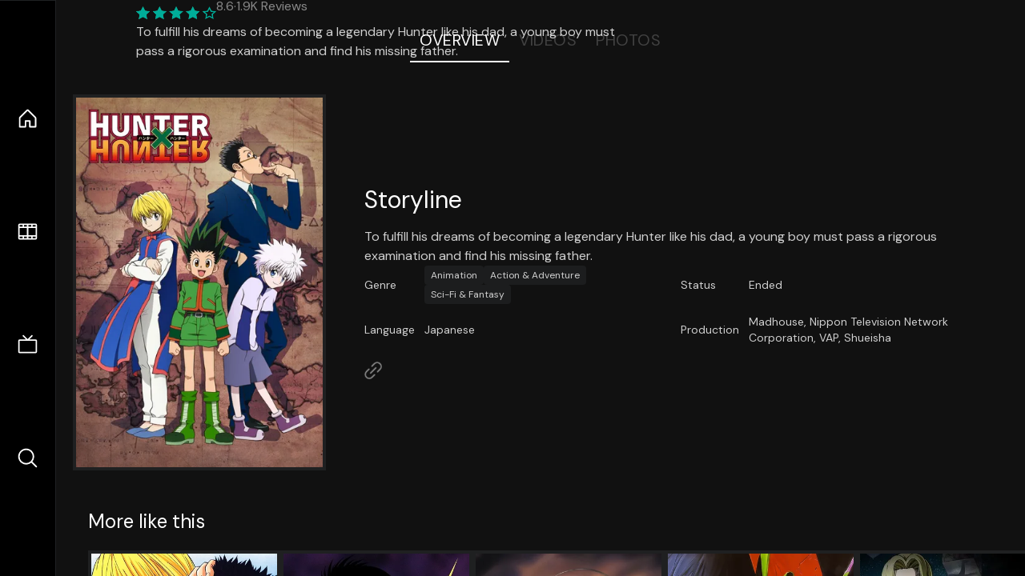

--- FILE ---
content_type: text/html;charset=utf-8
request_url: https://movies.nuxt.space/tv/46298
body_size: 18618
content:
<!DOCTYPE html><html  lang="en" data-capo=""><head><meta charset="utf-8">
<meta name="viewport" content="width=device-width, initial-scale=1">
<title>Hunter x Hunter · Nuxt Movies</title>
<link rel="stylesheet" href="/_nuxt/entry.DDYGQnBS.css" crossorigin>
<link rel="stylesheet" href="/_nuxt/Base.DDl6vxtR.css" crossorigin>
<link rel="stylesheet" href="/_nuxt/TheFooter.DSjxkPen.css" crossorigin>
<link rel="modulepreload" as="script" crossorigin href="/_nuxt/DFfBDzz8.js">
<link rel="modulepreload" as="script" crossorigin href="/_nuxt/wHmGi5hF.js">
<link rel="modulepreload" as="script" crossorigin href="/_nuxt/uLHvflS5.js">
<link rel="modulepreload" as="script" crossorigin href="/_nuxt/ClyUp67_.js">
<link rel="modulepreload" as="script" crossorigin href="/_nuxt/CYviWHQ5.js">
<link rel="modulepreload" as="script" crossorigin href="/_nuxt/BVNlbdLW.js">
<link rel="prefetch" as="script" crossorigin href="/_nuxt/C17z7VQ0.js">
<meta name="twitter:card" content="summary_large_image">
<meta name="twitter:site" content="@nuxt_js">
<meta name="twitter:creator" content="@nuxt_js">
<link rel="icon" type="image/webp" href="/movies.webp">
<meta name="description" content="To fulfill his dreams of becoming a legendary Hunter like his dad, a young boy must pass a rigorous examination and find his missing father.">
<meta property="og:image" content="https://movies-proxy.vercel.app/ipx/s_1200x630/tmdb/i2EEr2uBvRlAwJ8d8zTG2Y19mIa.jpg">
<script type="module" src="/_nuxt/DFfBDzz8.js" crossorigin></script></head><body><div id="__nuxt"><!--[--><div class="nuxt-loading-indicator" style="position:fixed;top:0;right:0;left:0;pointer-events:none;width:auto;height:3px;opacity:0;background:repeating-linear-gradient(to right,#00dc82 0%,#34cdfe 50%,#0047e1 100%);background-size:Infinity% auto;transform:scaleX(0%);transform-origin:left;transition:transform 0.1s, height 0.4s, opacity 0.4s;z-index:999999;"></div><div h-full w-full font-sans grid="~ lt-lg:rows-[1fr_max-content] lg:cols-[max-content_1fr]" of-hidden view-transition-app transition duration-0><div id="app-scroller" of-x-hidden of-y-auto relative><div><div relative class="aspect-ratio-3/2 lg:aspect-ratio-25/9" bg-black><div absolute top-0 right-0 lt-lg="left-0" lg="bottom-0 left-1/3"><img onerror="this.setAttribute(&#39;data-error&#39;, 1)" width="1220" height="659" alt="Hunter x Hunter" data-nuxt-img srcset="https://movies-proxy.vercel.app/ipx/f_webp&amp;s_1220x659/tmdb/6U0e6OHklJAcMAuIoGXjTBS5zsI.jpg 1x, https://movies-proxy.vercel.app/ipx/f_webp&amp;s_2440x1318/tmdb/6U0e6OHklJAcMAuIoGXjTBS5zsI.jpg 2x" h-full w-full object-cover src="https://movies-proxy.vercel.app/ipx/f_webp&amp;s_1220x659/tmdb/6U0e6OHklJAcMAuIoGXjTBS5zsI.jpg"></div><div absolute bottom-0 left-0 top-0 px-10 flex="~ col" justify-center lt-lg="bg-gradient-to-t right-0 p10" lg="px25 w-2/3 bg-gradient-to-r" from-black via-black to-transparent><template><div style="display:none;"><h1 mt-2 text-4xl lg:text-5xl line-clamp-2>Hunter x Hunter</h1><div flex="~ row wrap" gap2 items-center mt4><div relative aspect="11/2" filter-hue-rotate-320deg w-25><img src="/stars.webp" absolute inset-0 aria-hidden="true"><img src="/stars-filled.webp" absolute inset-0 aria-hidden="true" style="clip-path:inset(0 14.000000000000004% 0 0);"></div><div class="op50 hidden md:block">8.6</div><span class="op50 hidden md:block">·</span><div class="op50 hidden md:block">1.9K Reviews</div><!----><!----><!----><!----></div><p class="mt-2 op80 leading-relaxed of-hidden line-clamp-3 md:line-clamp-5 text-xs md:text-base">To fulfill his dreams of becoming a legendary Hunter like his dad, a young boy must pass a rigorous examination and find his missing father.</p><!----></div></template></div><!----></div><!--[--><div flex items-center justify-center gap8 py6><button n-tab class="n-tab-active">Overview</button><button n-tab class="">Videos</button><button n-tab class="">Photos</button></div><!--[--><div p4 grid="~ cols-[max-content_1fr]" gap-8 items-center ma max-w-300><img onerror="this.setAttribute(&#39;data-error&#39;, 1)" width="400" height="600" alt="Hunter x Hunter" data-nuxt-img srcset="https://movies-proxy.vercel.app/ipx/f_webp&amp;s_400x600/tmdb/i2EEr2uBvRlAwJ8d8zTG2Y19mIa.jpg 1x, https://movies-proxy.vercel.app/ipx/f_webp&amp;s_800x1200/tmdb/i2EEr2uBvRlAwJ8d8zTG2Y19mIa.jpg 2x" block border="4 gray4/10" w-79 lt-md:hidden transition duration-400 object-cover aspect="10/16" style="view-transition-name:item-46298;" src="https://movies-proxy.vercel.app/ipx/f_webp&amp;s_400x600/tmdb/i2EEr2uBvRlAwJ8d8zTG2Y19mIa.jpg"><div lt-md:w="[calc(100vw-2rem)]" flex="~ col" md:p4 gap6><div><h2 text-3xl mb4>Storyline</h2><div op80>To fulfill his dreams of becoming a legendary Hunter like his dad, a young boy must pass a rigorous examination and find his missing father.</div></div><div text-sm op80><ul grid="~ cols-[max-content_1fr] lg:cols-[max-content_1fr_max-content_1fr] gap3" items-center><!----><!----><!----><!----><!----><!--[--><div>Genre</div><div flex="~ row wrap gap1"><!--[--><a href="/genre/16/tv" class="" bg="gray/10 hover:gray/20" p="x2 y1" rounded text-xs>Animation</a><a href="/genre/10759/tv" class="" bg="gray/10 hover:gray/20" p="x2 y1" rounded text-xs>Action &amp; Adventure</a><a href="/genre/10765/tv" class="" bg="gray/10 hover:gray/20" p="x2 y1" rounded text-xs>Sci-Fi &amp; Fantasy</a><!--]--></div><!--]--><!--[--><div>Status</div><div>Ended</div><!--]--><!--[--><div>Language</div><div>Japanese</div><!--]--><!--[--><div>Production</div><div>Madhouse, Nippon Television Network Corporation, VAP, Shueisha</div><!--]--></ul></div><div><div flex="~ row gap5" items-center text-lg mt-5><!----><!----><!----><!----><!----><!----><!----><a href="https://www.ntv.co.jp/hunterhunter/sphone/" aria-label="Link to Homepage" rel="noopener" scale-120 n-link><div i-ph-link-simple></div></a><!--[--><!--]--></div></div></div></div><!----><!--]--><!----><!----><!--]--><!--[--><div flex py3 px10 items-center mt5><div text-2xl><!--[-->More like this<!--]--></div><div flex-auto></div><!--[--><!--]--></div><div relative><div overflow-y-auto><div flex gap-2 w-max p-2 px-10><!--[--><!--[--><a href="/tv/45952" class="" pb2 flex-1 w-40 md:w-60><div block bg-gray4:10 p1 class="aspect-10/16" transition duration-400 hover="scale-105 z10"><img onerror="this.setAttribute(&#39;data-error&#39;, 1)" width="400" height="600" alt="Hunter × Hunter" data-nuxt-img srcset="https://movies-proxy.vercel.app/ipx/f_webp&amp;s_400x600/tmdb/eobAuhCJA8oRp814V67WhezVXtQ.jpg 1x, https://movies-proxy.vercel.app/ipx/f_webp&amp;s_800x1200/tmdb/eobAuhCJA8oRp814V67WhezVXtQ.jpg 2x" w-full h-full object-cover style="view-transition-name:item-45952;" src="https://movies-proxy.vercel.app/ipx/f_webp&amp;s_400x600/tmdb/eobAuhCJA8oRp814V67WhezVXtQ.jpg"></div><div mt-2>Hunter × Hunter</div><div flex text-sm gap-2 items-center><div relative aspect="11/2" filter-hue-rotate-320deg w-20><img src="/stars.webp" absolute inset-0 aria-hidden="true"><img src="/stars-filled.webp" absolute inset-0 aria-hidden="true" style="clip-path:inset(0 15% 0 0);"></div><div op60>8.5</div></div></a><a href="/tv/30669" class="" pb2 flex-1 w-40 md:w-60><div block bg-gray4:10 p1 class="aspect-10/16" transition duration-400 hover="scale-105 z10"><img onerror="this.setAttribute(&#39;data-error&#39;, 1)" width="400" height="600" alt="Yu Yu Hakusho" data-nuxt-img srcset="https://movies-proxy.vercel.app/ipx/f_webp&amp;s_400x600/tmdb/5OnjguJwkujo3R23w95EEX8eAEN.jpg 1x, https://movies-proxy.vercel.app/ipx/f_webp&amp;s_800x1200/tmdb/5OnjguJwkujo3R23w95EEX8eAEN.jpg 2x" w-full h-full object-cover style="view-transition-name:item-30669;" src="https://movies-proxy.vercel.app/ipx/f_webp&amp;s_400x600/tmdb/5OnjguJwkujo3R23w95EEX8eAEN.jpg"></div><div mt-2>Yu Yu Hakusho</div><div flex text-sm gap-2 items-center><div relative aspect="11/2" filter-hue-rotate-320deg w-20><img src="/stars.webp" absolute inset-0 aria-hidden="true"><img src="/stars-filled.webp" absolute inset-0 aria-hidden="true" style="clip-path:inset(0 15% 0 0);"></div><div op60>8.5</div></div></a><a href="/tv/31911" class="" pb2 flex-1 w-40 md:w-60><div block bg-gray4:10 p1 class="aspect-10/16" transition duration-400 hover="scale-105 z10"><img onerror="this.setAttribute(&#39;data-error&#39;, 1)" width="400" height="600" alt="Fullmetal Alchemist: Brotherhood" data-nuxt-img srcset="https://movies-proxy.vercel.app/ipx/f_webp&amp;s_400x600/tmdb/5ZFUEOULaVml7pQuXxhpR2SmVUw.jpg 1x, https://movies-proxy.vercel.app/ipx/f_webp&amp;s_800x1200/tmdb/5ZFUEOULaVml7pQuXxhpR2SmVUw.jpg 2x" w-full h-full object-cover style="view-transition-name:item-31911;" src="https://movies-proxy.vercel.app/ipx/f_webp&amp;s_400x600/tmdb/5ZFUEOULaVml7pQuXxhpR2SmVUw.jpg"></div><div mt-2>Fullmetal Alchemist: Brotherhood</div><div flex text-sm gap-2 items-center><div relative aspect="11/2" filter-hue-rotate-320deg w-20><img src="/stars.webp" absolute inset-0 aria-hidden="true"><img src="/stars-filled.webp" absolute inset-0 aria-hidden="true" style="clip-path:inset(0 13.059999999999992% 0 0);"></div><div op60>8.7</div></div></a><a href="/tv/890" class="" pb2 flex-1 w-40 md:w-60><div block bg-gray4:10 p1 class="aspect-10/16" transition duration-400 hover="scale-105 z10"><img onerror="this.setAttribute(&#39;data-error&#39;, 1)" width="400" height="600" alt="Neon Genesis Evangelion" data-nuxt-img srcset="https://movies-proxy.vercel.app/ipx/f_webp&amp;s_400x600/tmdb/y2ah9t0navXyIvoHg1uIbIHO3tt.jpg 1x, https://movies-proxy.vercel.app/ipx/f_webp&amp;s_800x1200/tmdb/y2ah9t0navXyIvoHg1uIbIHO3tt.jpg 2x" w-full h-full object-cover style="view-transition-name:item-890;" src="https://movies-proxy.vercel.app/ipx/f_webp&amp;s_400x600/tmdb/y2ah9t0navXyIvoHg1uIbIHO3tt.jpg"></div><div mt-2>Neon Genesis Evangelion</div><div flex text-sm gap-2 items-center><div relative aspect="11/2" filter-hue-rotate-320deg w-20><img src="/stars.webp" absolute inset-0 aria-hidden="true"><img src="/stars-filled.webp" absolute inset-0 aria-hidden="true" style="clip-path:inset(0 14.109999999999996% 0 0);"></div><div op60>8.6</div></div></a><a href="/tv/38559" class="" pb2 flex-1 w-40 md:w-60><div block bg-gray4:10 p1 class="aspect-10/16" transition duration-400 hover="scale-105 z10"><img onerror="this.setAttribute(&#39;data-error&#39;, 1)" width="400" height="600" alt="Level E" data-nuxt-img srcset="https://movies-proxy.vercel.app/ipx/f_webp&amp;s_400x600/tmdb/mJC6LCFzNFp9JhACAbQzQO3ooZi.jpg 1x, https://movies-proxy.vercel.app/ipx/f_webp&amp;s_800x1200/tmdb/mJC6LCFzNFp9JhACAbQzQO3ooZi.jpg 2x" w-full h-full object-cover style="view-transition-name:item-38559;" src="https://movies-proxy.vercel.app/ipx/f_webp&amp;s_400x600/tmdb/mJC6LCFzNFp9JhACAbQzQO3ooZi.jpg"></div><div mt-2>Level E</div><div flex text-sm gap-2 items-center><div relative aspect="11/2" filter-hue-rotate-320deg w-20><img src="/stars.webp" absolute inset-0 aria-hidden="true"><img src="/stars-filled.webp" absolute inset-0 aria-hidden="true" style="clip-path:inset(0 22% 0 0);"></div><div op60>7.8</div></div></a><a href="/tv/63926" class="" pb2 flex-1 w-40 md:w-60><div block bg-gray4:10 p1 class="aspect-10/16" transition duration-400 hover="scale-105 z10"><img onerror="this.setAttribute(&#39;data-error&#39;, 1)" width="400" height="600" alt="One-Punch Man" data-nuxt-img srcset="https://movies-proxy.vercel.app/ipx/f_webp&amp;s_400x600/tmdb/jbYJuxfZMpYDalkiOnBcCv9TaL.jpg 1x, https://movies-proxy.vercel.app/ipx/f_webp&amp;s_800x1200/tmdb/jbYJuxfZMpYDalkiOnBcCv9TaL.jpg 2x" w-full h-full object-cover style="view-transition-name:item-63926;" src="https://movies-proxy.vercel.app/ipx/f_webp&amp;s_400x600/tmdb/jbYJuxfZMpYDalkiOnBcCv9TaL.jpg"></div><div mt-2>One-Punch Man</div><div flex text-sm gap-2 items-center><div relative aspect="11/2" filter-hue-rotate-320deg w-20><img src="/stars.webp" absolute inset-0 aria-hidden="true"><img src="/stars-filled.webp" absolute inset-0 aria-hidden="true" style="clip-path:inset(0 15.999999999999996% 0 0);"></div><div op60>8.4</div></div></a><a href="/tv/1429" class="" pb2 flex-1 w-40 md:w-60><div block bg-gray4:10 p1 class="aspect-10/16" transition duration-400 hover="scale-105 z10"><img onerror="this.setAttribute(&#39;data-error&#39;, 1)" width="400" height="600" alt="Attack on Titan" data-nuxt-img srcset="https://movies-proxy.vercel.app/ipx/f_webp&amp;s_400x600/tmdb/hTP1DtLGFamjfu8WqjnuQdP1n4i.jpg 1x, https://movies-proxy.vercel.app/ipx/f_webp&amp;s_800x1200/tmdb/hTP1DtLGFamjfu8WqjnuQdP1n4i.jpg 2x" w-full h-full object-cover style="view-transition-name:item-1429;" src="https://movies-proxy.vercel.app/ipx/f_webp&amp;s_400x600/tmdb/hTP1DtLGFamjfu8WqjnuQdP1n4i.jpg"></div><div mt-2>Attack on Titan</div><div flex text-sm gap-2 items-center><div relative aspect="11/2" filter-hue-rotate-320deg w-20><img src="/stars.webp" absolute inset-0 aria-hidden="true"><img src="/stars-filled.webp" absolute inset-0 aria-hidden="true" style="clip-path:inset(0 13.320000000000007% 0 0);"></div><div op60>8.7</div></div></a><a href="/tv/60808" class="" pb2 flex-1 w-40 md:w-60><div block bg-gray4:10 p1 class="aspect-10/16" transition duration-400 hover="scale-105 z10"><img onerror="this.setAttribute(&#39;data-error&#39;, 1)" width="400" height="600" alt="No Game No Life" data-nuxt-img srcset="https://movies-proxy.vercel.app/ipx/f_webp&amp;s_400x600/tmdb/sInjG8ZvZ9iSl2u1xHwgdrihhXz.jpg 1x, https://movies-proxy.vercel.app/ipx/f_webp&amp;s_800x1200/tmdb/sInjG8ZvZ9iSl2u1xHwgdrihhXz.jpg 2x" w-full h-full object-cover style="view-transition-name:item-60808;" src="https://movies-proxy.vercel.app/ipx/f_webp&amp;s_400x600/tmdb/sInjG8ZvZ9iSl2u1xHwgdrihhXz.jpg"></div><div mt-2>No Game No Life</div><div flex text-sm gap-2 items-center><div relative aspect="11/2" filter-hue-rotate-320deg w-20><img src="/stars.webp" absolute inset-0 aria-hidden="true"><img src="/stars-filled.webp" absolute inset-0 aria-hidden="true" style="clip-path:inset(0 18.849999999999998% 0 0);"></div><div op60>8.1</div></div></a><a href="/tv/13916" class="" pb2 flex-1 w-40 md:w-60><div block bg-gray4:10 p1 class="aspect-10/16" transition duration-400 hover="scale-105 z10"><img onerror="this.setAttribute(&#39;data-error&#39;, 1)" width="400" height="600" alt="Death Note" data-nuxt-img srcset="https://movies-proxy.vercel.app/ipx/f_webp&amp;s_400x600/tmdb/tCZFfYTIwrR7n94J6G14Y4hAFU6.jpg 1x, https://movies-proxy.vercel.app/ipx/f_webp&amp;s_800x1200/tmdb/tCZFfYTIwrR7n94J6G14Y4hAFU6.jpg 2x" w-full h-full object-cover style="view-transition-name:item-13916;" src="https://movies-proxy.vercel.app/ipx/f_webp&amp;s_400x600/tmdb/tCZFfYTIwrR7n94J6G14Y4hAFU6.jpg"></div><div mt-2>Death Note</div><div flex text-sm gap-2 items-center><div relative aspect="11/2" filter-hue-rotate-320deg w-20><img src="/stars.webp" absolute inset-0 aria-hidden="true"><img src="/stars-filled.webp" absolute inset-0 aria-hidden="true" style="clip-path:inset(0 13.640000000000008% 0 0);"></div><div op60>8.6</div></div></a><a href="/tv/45845" class="" pb2 flex-1 w-40 md:w-60><div block bg-gray4:10 p1 class="aspect-10/16" transition duration-400 hover="scale-105 z10"><img onerror="this.setAttribute(&#39;data-error&#39;, 1)" width="400" height="600" alt="Fate/Zero" data-nuxt-img srcset="https://movies-proxy.vercel.app/ipx/f_webp&amp;s_400x600/tmdb/hfTEDISVpFMqmp6uOGylsSakyXZ.jpg 1x, https://movies-proxy.vercel.app/ipx/f_webp&amp;s_800x1200/tmdb/hfTEDISVpFMqmp6uOGylsSakyXZ.jpg 2x" w-full h-full object-cover style="view-transition-name:item-45845;" src="https://movies-proxy.vercel.app/ipx/f_webp&amp;s_400x600/tmdb/hfTEDISVpFMqmp6uOGylsSakyXZ.jpg"></div><div mt-2>Fate/Zero</div><div flex text-sm gap-2 items-center><div relative aspect="11/2" filter-hue-rotate-320deg w-20><img src="/stars.webp" absolute inset-0 aria-hidden="true"><img src="/stars-filled.webp" absolute inset-0 aria-hidden="true" style="clip-path:inset(0 19.770000000000003% 0 0);"></div><div op60>8</div></div></a><a href="/tv/65292" class="" pb2 flex-1 w-40 md:w-60><div block bg-gray4:10 p1 class="aspect-10/16" transition duration-400 hover="scale-105 z10"><img onerror="this.setAttribute(&#39;data-error&#39;, 1)" width="400" height="600" alt="Ajin" data-nuxt-img srcset="https://movies-proxy.vercel.app/ipx/f_webp&amp;s_400x600/tmdb/fnHBwIKxwrFleSzvHzTqcAzDRM.jpg 1x, https://movies-proxy.vercel.app/ipx/f_webp&amp;s_800x1200/tmdb/fnHBwIKxwrFleSzvHzTqcAzDRM.jpg 2x" w-full h-full object-cover style="view-transition-name:item-65292;" src="https://movies-proxy.vercel.app/ipx/f_webp&amp;s_400x600/tmdb/fnHBwIKxwrFleSzvHzTqcAzDRM.jpg"></div><div mt-2>Ajin</div><div flex text-sm gap-2 items-center><div relative aspect="11/2" filter-hue-rotate-320deg w-20><img src="/stars.webp" absolute inset-0 aria-hidden="true"><img src="/stars-filled.webp" absolute inset-0 aria-hidden="true" style="clip-path:inset(0 20% 0 0);"></div><div op60>8</div></div></a><a href="/tv/65930" class="" pb2 flex-1 w-40 md:w-60><div block bg-gray4:10 p1 class="aspect-10/16" transition duration-400 hover="scale-105 z10"><img onerror="this.setAttribute(&#39;data-error&#39;, 1)" width="400" height="600" alt="My Hero Academia" data-nuxt-img srcset="https://movies-proxy.vercel.app/ipx/f_webp&amp;s_400x600/tmdb/47h1ReX6SSqwiTaz3kCC14f0vzt.jpg 1x, https://movies-proxy.vercel.app/ipx/f_webp&amp;s_800x1200/tmdb/47h1ReX6SSqwiTaz3kCC14f0vzt.jpg 2x" w-full h-full object-cover style="view-transition-name:item-65930;" src="https://movies-proxy.vercel.app/ipx/f_webp&amp;s_400x600/tmdb/47h1ReX6SSqwiTaz3kCC14f0vzt.jpg"></div><div mt-2>My Hero Academia</div><div flex text-sm gap-2 items-center><div relative aspect="11/2" filter-hue-rotate-320deg w-20><img src="/stars.webp" absolute inset-0 aria-hidden="true"><img src="/stars-filled.webp" absolute inset-0 aria-hidden="true" style="clip-path:inset(0 13.620000000000001% 0 0);"></div><div op60>8.6</div></div></a><a href="/tv/86031" class="" pb2 flex-1 w-40 md:w-60><div block bg-gray4:10 p1 class="aspect-10/16" transition duration-400 hover="scale-105 z10"><img onerror="this.setAttribute(&#39;data-error&#39;, 1)" width="400" height="600" alt="Dr. STONE" data-nuxt-img srcset="https://movies-proxy.vercel.app/ipx/f_webp&amp;s_400x600/tmdb/rocRrglJfYkglKilmFaStvo5EvS.jpg 1x, https://movies-proxy.vercel.app/ipx/f_webp&amp;s_800x1200/tmdb/rocRrglJfYkglKilmFaStvo5EvS.jpg 2x" w-full h-full object-cover style="view-transition-name:item-86031;" src="https://movies-proxy.vercel.app/ipx/f_webp&amp;s_400x600/tmdb/rocRrglJfYkglKilmFaStvo5EvS.jpg"></div><div mt-2>Dr. STONE</div><div flex text-sm gap-2 items-center><div relative aspect="11/2" filter-hue-rotate-320deg w-20><img src="/stars.webp" absolute inset-0 aria-hidden="true"><img src="/stars-filled.webp" absolute inset-0 aria-hidden="true" style="clip-path:inset(0 14.450000000000003% 0 0);"></div><div op60>8.6</div></div></a><a href="/tv/958" class="" pb2 flex-1 w-40 md:w-60><div block bg-gray4:10 p1 class="aspect-10/16" transition duration-400 hover="scale-105 z10"><img onerror="this.setAttribute(&#39;data-error&#39;, 1)" width="400" height="600" alt="Beast Wars: Transformers" data-nuxt-img srcset="https://movies-proxy.vercel.app/ipx/f_webp&amp;s_400x600/tmdb/lcXv4pFn3NhhFAL7oe6u7DmO40w.jpg 1x, https://movies-proxy.vercel.app/ipx/f_webp&amp;s_800x1200/tmdb/lcXv4pFn3NhhFAL7oe6u7DmO40w.jpg 2x" w-full h-full object-cover style="view-transition-name:item-958;" src="https://movies-proxy.vercel.app/ipx/f_webp&amp;s_400x600/tmdb/lcXv4pFn3NhhFAL7oe6u7DmO40w.jpg"></div><div mt-2>Beast Wars: Transformers</div><div flex text-sm gap-2 items-center><div relative aspect="11/2" filter-hue-rotate-320deg w-20><img src="/stars.webp" absolute inset-0 aria-hidden="true"><img src="/stars-filled.webp" absolute inset-0 aria-hidden="true" style="clip-path:inset(0 19.000000000000004% 0 0);"></div><div op60>8.1</div></div></a><a href="/tv/31724" class="" pb2 flex-1 w-40 md:w-60><div block bg-gray4:10 p1 class="aspect-10/16" transition duration-400 hover="scale-105 z10"><img onerror="this.setAttribute(&#39;data-error&#39;, 1)" width="400" height="600" alt="Code Geass: Lelouch of the Rebellion" data-nuxt-img srcset="https://movies-proxy.vercel.app/ipx/f_webp&amp;s_400x600/tmdb/x316WCogkeIwNY4JR8zTCHbI2nQ.jpg 1x, https://movies-proxy.vercel.app/ipx/f_webp&amp;s_800x1200/tmdb/x316WCogkeIwNY4JR8zTCHbI2nQ.jpg 2x" w-full h-full object-cover style="view-transition-name:item-31724;" src="https://movies-proxy.vercel.app/ipx/f_webp&amp;s_400x600/tmdb/x316WCogkeIwNY4JR8zTCHbI2nQ.jpg"></div><div mt-2>Code Geass: Lelouch of the Rebellion</div><div flex text-sm gap-2 items-center><div relative aspect="11/2" filter-hue-rotate-320deg w-20><img src="/stars.webp" absolute inset-0 aria-hidden="true"><img src="/stars-filled.webp" absolute inset-0 aria-hidden="true" style="clip-path:inset(0 16.509999999999998% 0 0);"></div><div op60>8.3</div></div></a><a href="/tv/65249" class="" pb2 flex-1 w-40 md:w-60><div block bg-gray4:10 p1 class="aspect-10/16" transition duration-400 hover="scale-105 z10"><img onerror="this.setAttribute(&#39;data-error&#39;, 1)" width="400" height="600" alt="ERASED" data-nuxt-img srcset="https://movies-proxy.vercel.app/ipx/f_webp&amp;s_400x600/tmdb/EljUwZJhpuYfVuSfqY8Pt1xxpH.jpg 1x, https://movies-proxy.vercel.app/ipx/f_webp&amp;s_800x1200/tmdb/EljUwZJhpuYfVuSfqY8Pt1xxpH.jpg 2x" w-full h-full object-cover style="view-transition-name:item-65249;" src="https://movies-proxy.vercel.app/ipx/f_webp&amp;s_400x600/tmdb/EljUwZJhpuYfVuSfqY8Pt1xxpH.jpg"></div><div mt-2>ERASED</div><div flex text-sm gap-2 items-center><div relative aspect="11/2" filter-hue-rotate-320deg w-20><img src="/stars.webp" absolute inset-0 aria-hidden="true"><img src="/stars-filled.webp" absolute inset-0 aria-hidden="true" style="clip-path:inset(0 15% 0 0);"></div><div op60>8.5</div></div></a><a href="/tv/38472" class="" pb2 flex-1 w-40 md:w-60><div block bg-gray4:10 p1 class="aspect-10/16" transition duration-400 hover="scale-105 z10"><img onerror="this.setAttribute(&#39;data-error&#39;, 1)" width="400" height="600" alt="Marvel&#39;s Jessica Jones" data-nuxt-img srcset="https://movies-proxy.vercel.app/ipx/f_webp&amp;s_400x600/tmdb/paf9wL3mOW9LT3ZjRxXqJcjeMEv.jpg 1x, https://movies-proxy.vercel.app/ipx/f_webp&amp;s_800x1200/tmdb/paf9wL3mOW9LT3ZjRxXqJcjeMEv.jpg 2x" w-full h-full object-cover style="view-transition-name:item-38472;" src="https://movies-proxy.vercel.app/ipx/f_webp&amp;s_400x600/tmdb/paf9wL3mOW9LT3ZjRxXqJcjeMEv.jpg"></div><div mt-2>Marvel&#39;s Jessica Jones</div><div flex text-sm gap-2 items-center><div relative aspect="11/2" filter-hue-rotate-320deg w-20><img src="/stars.webp" absolute inset-0 aria-hidden="true"><img src="/stars-filled.webp" absolute inset-0 aria-hidden="true" style="clip-path:inset(0 25% 0 0);"></div><div op60>7.5</div></div></a><a href="/tv/37854" class="" pb2 flex-1 w-40 md:w-60><div block bg-gray4:10 p1 class="aspect-10/16" transition duration-400 hover="scale-105 z10"><img onerror="this.setAttribute(&#39;data-error&#39;, 1)" width="400" height="600" alt="One Piece" data-nuxt-img srcset="https://movies-proxy.vercel.app/ipx/f_webp&amp;s_400x600/tmdb/cMD9Ygz11zjJzAovURpO75Qg7rT.jpg 1x, https://movies-proxy.vercel.app/ipx/f_webp&amp;s_800x1200/tmdb/cMD9Ygz11zjJzAovURpO75Qg7rT.jpg 2x" w-full h-full object-cover style="view-transition-name:item-37854;" src="https://movies-proxy.vercel.app/ipx/f_webp&amp;s_400x600/tmdb/cMD9Ygz11zjJzAovURpO75Qg7rT.jpg"></div><div mt-2>One Piece</div><div flex text-sm gap-2 items-center><div relative aspect="11/2" filter-hue-rotate-320deg w-20><img src="/stars.webp" absolute inset-0 aria-hidden="true"><img src="/stars-filled.webp" absolute inset-0 aria-hidden="true" style="clip-path:inset(0 12.750000000000004% 0 0);"></div><div op60>8.7</div></div></a><a href="/tv/45790" class="" pb2 flex-1 w-40 md:w-60><div block bg-gray4:10 p1 class="aspect-10/16" transition duration-400 hover="scale-105 z10"><img onerror="this.setAttribute(&#39;data-error&#39;, 1)" width="400" height="600" alt="JoJo&#39;s Bizarre Adventure" data-nuxt-img srcset="https://movies-proxy.vercel.app/ipx/f_webp&amp;s_400x600/tmdb/ogAWwbh3frWtiTyyXrZaVFtqCgp.jpg 1x, https://movies-proxy.vercel.app/ipx/f_webp&amp;s_800x1200/tmdb/ogAWwbh3frWtiTyyXrZaVFtqCgp.jpg 2x" w-full h-full object-cover style="view-transition-name:item-45790;" src="https://movies-proxy.vercel.app/ipx/f_webp&amp;s_400x600/tmdb/ogAWwbh3frWtiTyyXrZaVFtqCgp.jpg"></div><div mt-2>JoJo&#39;s Bizarre Adventure</div><div flex text-sm gap-2 items-center><div relative aspect="11/2" filter-hue-rotate-320deg w-20><img src="/stars.webp" absolute inset-0 aria-hidden="true"><img src="/stars-filled.webp" absolute inset-0 aria-hidden="true" style="clip-path:inset(0 14.309999999999992% 0 0);"></div><div op60>8.6</div></div></a><a href="/tv/61663" class="" pb2 flex-1 w-40 md:w-60><div block bg-gray4:10 p1 class="aspect-10/16" transition duration-400 hover="scale-105 z10"><img onerror="this.setAttribute(&#39;data-error&#39;, 1)" width="400" height="600" alt="Your Lie in April" data-nuxt-img srcset="https://movies-proxy.vercel.app/ipx/f_webp&amp;s_400x600/tmdb/rRjfH3ckTYz8z8aSkJshFL4VyK9.jpg 1x, https://movies-proxy.vercel.app/ipx/f_webp&amp;s_800x1200/tmdb/rRjfH3ckTYz8z8aSkJshFL4VyK9.jpg 2x" w-full h-full object-cover style="view-transition-name:item-61663;" src="https://movies-proxy.vercel.app/ipx/f_webp&amp;s_400x600/tmdb/rRjfH3ckTYz8z8aSkJshFL4VyK9.jpg"></div><div mt-2>Your Lie in April</div><div flex text-sm gap-2 items-center><div relative aspect="11/2" filter-hue-rotate-320deg w-20><img src="/stars.webp" absolute inset-0 aria-hidden="true"><img src="/stars-filled.webp" absolute inset-0 aria-hidden="true" style="clip-path:inset(0 14.23% 0 0);"></div><div op60>8.6</div></div></a><!--]--><!--]--></div></div><button type="button" flex="~ col" absolute top-0 left-0 bottom-0 bg-black:50 p3 items-center justify-center op0 hover:op100 transition title="Scroll left"><div i-ph-caret-left-light text-3xl text-white></div></button><button type="button" flex="~ col" absolute top-0 right-0 bottom-0 bg-black:50 p3 items-center justify-center op0 hover:op100 transition title="Scroll right"><div i-ph-caret-right-light text-3xl text-white></div></button></div><!--]--><footer p="y15 x15" flex="~ col gap4"><div flex="~ row gap2" items-center my2><img src="/movies-sm.webp" width="25" height="25" alt="Logo"><div text-xl> Nuxt Movies </div></div><div flex="~ row gap2" items-center><div op50 text-sm> Made with </div><a href="https://nuxt.com/" target="_blank" title="Nuxt 3"><svg viewbox="0 0 128 32" fill="none" xmlns="http://www.w3.org/2000/svg" h5><path d="M60.32 32C60.6656 32 60.96 31.7135 60.96 31.36V16.48C60.96 16.48 61.76 17.92 63.2 20.32L69.44 31.04C69.7255 31.6384 70.359 32 70.88 32H75.2V8H70.88C70.5923 8 70.24 8.23906 70.24 8.64V23.68L67.36 18.56L61.6 8.8C61.3197 8.3026 60.7166 8 60.16 8H56V32H60.32Z" fill="currentColor"></path><path d="M116.16 14.72H118.24C118.77 14.72 119.2 14.2902 119.2 13.76V9.6H123.68V14.72H128V18.56H123.68V25.44C123.68 27.12 124.489 27.84 125.92 27.84H128V32H125.28C121.592 32 119.2 29.6114 119.2 25.6V18.56H116.16V14.72Z" fill="currentColor"></path><path d="M94.56 14.72V24.64C94.56 26.8806 93.7188 28.7695 92.48 30.08C91.2412 31.3905 89.5306 32 87.2 32C84.8694 32 82.9988 31.3905 81.76 30.08C80.5422 28.7695 79.68 26.8806 79.68 24.64V14.72H82.24C82.7859 14.72 83.3231 14.8195 83.68 15.2C84.0369 15.5593 84.16 15.7704 84.16 16.32V24.64C84.16 25.9294 84.2331 26.7259 84.8 27.36C85.3669 27.973 86.0662 28.16 87.2 28.16C88.3548 28.16 88.8731 27.973 89.44 27.36C90.0069 26.7259 90.08 25.9294 90.08 24.64V16.32C90.08 15.7704 90.2031 15.4205 90.56 15.04C90.8736 14.7057 91.2045 14.7136 91.68 14.72C91.7457 14.7209 91.9337 14.72 92 14.72H94.56Z" fill="currentColor"></path><path d="M108.16 23.04L113.6 14.72H109.44C108.916 14.72 108.45 14.9081 108.16 15.36L105.6 19.2L103.2 15.52C102.91 15.0681 102.284 14.72 101.76 14.72H97.76L103.2 22.88L97.28 32H101.44C101.96 32 102.429 31.486 102.72 31.04L105.6 26.72L108.64 31.2C108.931 31.646 109.4 32 109.92 32H114.08L108.16 23.04Z" fill="currentColor"></path><path d="M26.88 32H44.64C45.2068 32.0001 45.7492 31.8009 46.24 31.52C46.7308 31.2391 47.2367 30.8865 47.52 30.4C47.8033 29.9135 48.0002 29.3615 48 28.7998C47.9998 28.2381 47.8037 27.6864 47.52 27.2001L35.52 6.56C35.2368 6.0736 34.8907 5.72084 34.4 5.44C33.9093 5.15916 33.2066 4.96 32.64 4.96C32.0734 4.96 31.5307 5.15916 31.04 5.44C30.5493 5.72084 30.2032 6.0736 29.92 6.56L26.88 11.84L20.8 1.59962C20.5165 1.11326 20.1708 0.600786 19.68 0.32C19.1892 0.0392139 18.6467 0 18.08 0C17.5133 0 16.9708 0.0392139 16.48 0.32C15.9892 0.600786 15.4835 1.11326 15.2 1.59962L0.32 27.2001C0.0363166 27.6864 0.000246899 28.2381 3.05588e-07 28.7998C-0.000246288 29.3615 0.0367437 29.9134 0.32 30.3999C0.603256 30.8864 1.10919 31.2391 1.6 31.52C2.09081 31.8009 2.63324 32.0001 3.2 32H14.4C18.8379 32 22.068 30.0092 24.32 26.24L29.76 16.8L32.64 11.84L41.44 26.88H29.76L26.88 32ZM14.24 26.88H6.4L18.08 6.72L24 16.8L20.0786 23.636C18.5831 26.0816 16.878 26.88 14.24 26.88Z" fill="#00DC82"></path></svg></a></div><div flex="~ row gap2" items-center><p text-true-gray:90 text-sm> Data provided by  <a op100 target="_blank" href="https://www.themoviedb.org/" title="The Movie Database" rel="noopener" n-link-text><svg xmlns="http://www.w3.org/2000/svg" xmlns:xlink="http://www.w3.org/1999/xlink" viewbox="0 0 273.42 35.52" inline h4 data-v-2d74ee30><defs data-v-2d74ee30><linearGradient id="linear-gradient" y1="17.76" x2="273.42" y2="17.76" gradientUnits="userSpaceOnUse" data-v-2d74ee30><stop offset="0" stop-color="#90cea1" data-v-2d74ee30></stop><stop offset="0.56" stop-color="#3cbec9" data-v-2d74ee30></stop><stop offset="1" stop-color="#00b3e5" data-v-2d74ee30></stop></linearGradient></defs><g id="Layer_2" data-name="Layer 2" data-v-2d74ee30><g id="Layer_1-2" data-name="Layer 1" data-v-2d74ee30><path class="cls-1" d="M191.85,35.37h63.9A17.67,17.67,0,0,0,273.42,17.7h0A17.67,17.67,0,0,0,255.75,0h-63.9A17.67,17.67,0,0,0,174.18,17.7h0A17.67,17.67,0,0,0,191.85,35.37ZM10.1,35.42h7.8V6.92H28V0H0v6.9H10.1Zm28.1,0H46V8.25h.1L55.05,35.4h6L70.3,8.25h.1V35.4h7.8V0H66.45l-8.2,23.1h-.1L50,0H38.2ZM89.14.12h11.7a33.56,33.56,0,0,1,8.08,1,18.52,18.52,0,0,1,6.67,3.08,15.09,15.09,0,0,1,4.53,5.52,18.5,18.5,0,0,1,1.67,8.25,16.91,16.91,0,0,1-1.62,7.58,16.3,16.3,0,0,1-4.38,5.5,19.24,19.24,0,0,1-6.35,3.37,24.53,24.53,0,0,1-7.55,1.15H89.14Zm7.8,28.2h4a21.66,21.66,0,0,0,5-.55A10.58,10.58,0,0,0,110,26a8.73,8.73,0,0,0,2.68-3.35,11.9,11.9,0,0,0,1-5.08,9.87,9.87,0,0,0-1-4.52,9.17,9.17,0,0,0-2.63-3.18A11.61,11.61,0,0,0,106.22,8a17.06,17.06,0,0,0-4.68-.63h-4.6ZM133.09.12h13.2a32.87,32.87,0,0,1,4.63.33,12.66,12.66,0,0,1,4.17,1.3,7.94,7.94,0,0,1,3,2.72,8.34,8.34,0,0,1,1.15,4.65,7.48,7.48,0,0,1-1.67,5,9.13,9.13,0,0,1-4.43,2.82V17a10.28,10.28,0,0,1,3.18,1,8.51,8.51,0,0,1,2.45,1.85,7.79,7.79,0,0,1,1.57,2.62,9.16,9.16,0,0,1,.55,3.2,8.52,8.52,0,0,1-1.2,4.68,9.32,9.32,0,0,1-3.1,3A13.38,13.38,0,0,1,152.32,35a22.5,22.5,0,0,1-4.73.5h-14.5Zm7.8,14.15h5.65a7.65,7.65,0,0,0,1.78-.2,4.78,4.78,0,0,0,1.57-.65,3.43,3.43,0,0,0,1.13-1.2,3.63,3.63,0,0,0,.42-1.8A3.3,3.3,0,0,0,151,8.6a3.42,3.42,0,0,0-1.23-1.13A6.07,6.07,0,0,0,148,6.9a9.9,9.9,0,0,0-1.85-.18h-5.3Zm0,14.65h7a8.27,8.27,0,0,0,1.83-.2,4.67,4.67,0,0,0,1.67-.7,3.93,3.93,0,0,0,1.23-1.3,3.8,3.8,0,0,0,.47-1.95,3.16,3.16,0,0,0-.62-2,4,4,0,0,0-1.58-1.18,8.23,8.23,0,0,0-2-.55,15.12,15.12,0,0,0-2.05-.15h-5.9Z" data-v-2d74ee30></path></g></g></svg></a></p></div><div flex="~ row gap2" items-center><p text-true-gray:90 text-sm> This project uses the TMDB API but is not endorsed or certified by TMDB. </p></div><div flex gap4 items-center><div flex="~ row gap5" items-center text-lg mt-5><a href="https://twitter.com/nuxt_js" target="_blank" aria-label="Link to Twitter account" rel="noopener" n-link><div i-simple-icons:twitter></div></a><!----><!----><!----><a href="https://github.com/nuxt/movies" target="_blank" aria-label="Link to GitHub account" rel="noopener" n-link><div i-simple-icons:github></div></a><!----><!----><!----><!--[--><a href="https://vercel.com" rel="noopener" target="_blank" aria-label="go to vercel"><svg class="h-8" viewbox="0 0 212 44" fill="none" xmlns="http://www.w3.org/2000/svg" alt="Vercel"><rect width="212" height="44" rx="8" fill="black"></rect><path d="M60.4375 15.2266V26.5H61.8438V22.4766H64.6797C66.7969 22.4766 68.3047 20.9844 68.3047 18.875C68.3047 16.7266 66.8281 15.2266 64.6953 15.2266H60.4375ZM61.8438 16.4766H64.3281C65.9609 16.4766 66.8594 17.3281 66.8594 18.875C66.8594 20.3672 65.9297 21.2266 64.3281 21.2266H61.8438V16.4766ZM73.3441 26.6484C75.7425 26.6484 77.2269 24.9922 77.2269 22.2891C77.2269 19.5781 75.7425 17.9297 73.3441 17.9297C70.9456 17.9297 69.4613 19.5781 69.4613 22.2891C69.4613 24.9922 70.9456 26.6484 73.3441 26.6484ZM73.3441 25.4375C71.7503 25.4375 70.8519 24.2812 70.8519 22.2891C70.8519 20.2891 71.7503 19.1406 73.3441 19.1406C74.9378 19.1406 75.8363 20.2891 75.8363 22.2891C75.8363 24.2812 74.9378 25.4375 73.3441 25.4375ZM89.2975 18.0781H87.9459L86.2897 24.8125H86.1647L84.2819 18.0781H82.9928L81.11 24.8125H80.985L79.3288 18.0781H77.9694L80.3288 26.5H81.6881L83.5631 19.9844H83.6881L85.5709 26.5H86.9381L89.2975 18.0781ZM93.8213 19.1172C95.1572 19.1172 96.0478 20.1016 96.0791 21.5938H91.4384C91.54 20.1016 92.4775 19.1172 93.8213 19.1172ZM96.04 24.3203C95.6884 25.0625 94.9541 25.4609 93.8681 25.4609C92.4384 25.4609 91.5088 24.4062 91.4384 22.7422V22.6797H97.4931V22.1641C97.4931 19.5469 96.1103 17.9297 93.8369 17.9297C91.5244 17.9297 90.04 19.6484 90.04 22.2969C90.04 24.9609 91.5009 26.6484 93.8369 26.6484C95.6806 26.6484 96.9931 25.7578 97.3838 24.3203H96.04ZM99.2825 26.5H100.626V21.2812C100.626 20.0938 101.556 19.2344 102.837 19.2344C103.103 19.2344 103.587 19.2812 103.697 19.3125V17.9688C103.525 17.9453 103.243 17.9297 103.025 17.9297C101.908 17.9297 100.939 18.5078 100.689 19.3281H100.564V18.0781H99.2825V26.5ZM108.181 19.1172C109.517 19.1172 110.408 20.1016 110.439 21.5938H105.798C105.9 20.1016 106.838 19.1172 108.181 19.1172ZM110.4 24.3203C110.048 25.0625 109.314 25.4609 108.228 25.4609C106.798 25.4609 105.869 24.4062 105.798 22.7422V22.6797H111.853V22.1641C111.853 19.5469 110.47 17.9297 108.197 17.9297C105.884 17.9297 104.4 19.6484 104.4 22.2969C104.4 24.9609 105.861 26.6484 108.197 26.6484C110.041 26.6484 111.353 25.7578 111.744 24.3203H110.4ZM116.76 26.6484C117.924 26.6484 118.924 26.0938 119.455 25.1562H119.58V26.5H120.861V14.7344H119.518V19.4062H119.4C118.924 18.4844 117.932 17.9297 116.76 17.9297C114.619 17.9297 113.221 19.6484 113.221 22.2891C113.221 24.9375 114.603 26.6484 116.76 26.6484ZM117.072 19.1406C118.596 19.1406 119.549 20.3594 119.549 22.2891C119.549 24.2344 118.603 25.4375 117.072 25.4375C115.533 25.4375 114.611 24.2578 114.611 22.2891C114.611 20.3281 115.541 19.1406 117.072 19.1406ZM131.534 26.6484C133.667 26.6484 135.065 24.9219 135.065 22.2891C135.065 19.6406 133.674 17.9297 131.534 17.9297C130.378 17.9297 129.354 18.5 128.893 19.4062H128.768V14.7344H127.424V26.5H128.706V25.1562H128.831C129.362 26.0938 130.362 26.6484 131.534 26.6484ZM131.221 19.1406C132.76 19.1406 133.674 20.3203 133.674 22.2891C133.674 24.2578 132.76 25.4375 131.221 25.4375C129.69 25.4375 128.737 24.2344 128.737 22.2891C128.737 20.3438 129.69 19.1406 131.221 19.1406ZM137.261 29.5469C138.753 29.5469 139.425 28.9688 140.143 27.0156L143.433 18.0781H142.003L139.698 25.0078H139.573L137.261 18.0781H135.808L138.925 26.5078L138.768 27.0078C138.417 28.0234 137.995 28.3906 137.222 28.3906C137.034 28.3906 136.823 28.3828 136.659 28.3516V29.5C136.847 29.5312 137.081 29.5469 137.261 29.5469ZM154.652 26.5L158.55 15.2266H156.402L153.589 24.1484H153.457L150.621 15.2266H148.394L152.332 26.5H154.652ZM162.668 19.3203C163.832 19.3203 164.598 20.1328 164.637 21.3984H160.613C160.699 20.1484 161.512 19.3203 162.668 19.3203ZM164.652 24.1484C164.371 24.7812 163.707 25.1328 162.746 25.1328C161.473 25.1328 160.652 24.2422 160.605 22.8203V22.7188H166.574V22.0938C166.574 19.3984 165.113 17.7812 162.676 17.7812C160.199 17.7812 158.66 19.5078 158.66 22.2578C158.66 25.0078 160.176 26.6719 162.691 26.6719C164.707 26.6719 166.137 25.7031 166.488 24.1484H164.652ZM168.199 26.5H170.137V21.5625C170.137 20.3672 171.012 19.5859 172.27 19.5859C172.598 19.5859 173.113 19.6406 173.262 19.6953V17.8984C173.082 17.8438 172.738 17.8125 172.457 17.8125C171.356 17.8125 170.434 18.4375 170.199 19.2812H170.067V17.9531H168.199V26.5ZM181.7 20.8281C181.497 19.0312 180.168 17.7812 177.973 17.7812C175.403 17.7812 173.895 19.4297 173.895 22.2031C173.895 25.0156 175.411 26.6719 177.981 26.6719C180.145 26.6719 181.489 25.4688 181.7 23.6797H179.856C179.653 24.5703 178.981 25.0469 177.973 25.0469C176.653 25.0469 175.856 24 175.856 22.2031C175.856 20.4297 176.645 19.4062 177.973 19.4062C179.036 19.4062 179.676 20 179.856 20.8281H181.7ZM186.817 19.3203C187.981 19.3203 188.747 20.1328 188.786 21.3984H184.762C184.848 20.1484 185.661 19.3203 186.817 19.3203ZM188.802 24.1484C188.52 24.7812 187.856 25.1328 186.895 25.1328C185.622 25.1328 184.802 24.2422 184.755 22.8203V22.7188H190.723V22.0938C190.723 19.3984 189.262 17.7812 186.825 17.7812C184.348 17.7812 182.809 19.5078 182.809 22.2578C182.809 25.0078 184.325 26.6719 186.841 26.6719C188.856 26.6719 190.286 25.7031 190.637 24.1484H188.802ZM192.427 26.5H194.364V14.6484H192.427V26.5Z" fill="white"></path><path d="M23.3248 13L32.6497 29H14L23.3248 13Z" fill="white"></path><line x1="43.5" y1="2.18557e-08" x2="43.5" y2="44" stroke="#5E5E5E"></line></svg></a><!--]--></div><div flex gap2 items-center mt-5> Language: <select id="langSwitcher" rounded-md text-sm p-1><!--[--><option value="en" p-1>English</option><option value="fa-IR" p-1>فارسی</option><option value="de-DE" p-1>Deutsch</option><option value="es-ES" p-1>Español</option><option value="it" p-1>Italiano</option><option value="ja" p-1>日本語</option><option value="zh-CN" p-1>简体中文</option><option value="pt-PT" p-1>Português</option><option value="pt-BR" p-1>Português do Brasil</option><option value="ru-RU" p-1>Русский</option><option value="fr-FR" p-1>Français</option><option value="uk-UA" p-1>Українська</option><option value="vi" p-1>Tiếng Việt</option><!--]--></select></div></div></footer></div></div><div flex="~ row lg:col" justify-evenly items-center py5 lg:px5 border="t lg:r base" bg-black lg:order-first><a href="/" class="" title="Home"><div text-2xl class="i-ph-house"></div></a><a href="/movie" class="" title="Movies"><div text-2xl class="i-ph-film-strip"></div></a><a href="/tv" class="" title="TV Shows"><div text-2xl class="i-ph-television-simple"></div></a><a href="/search" class="" title="Search"><div text-2xl class="i-ph-magnifying-glass"></div></a></div><!----><!----></div><!--]--></div><div id="teleports"></div><script type="application/json" data-nuxt-data="nuxt-app" data-ssr="true" id="__NUXT_DATA__">[["ShallowReactive",1],{"data":2,"state":4,"once":366,"_errors":367,"serverRendered":369,"path":370},["ShallowReactive",3],{},["Reactive",5],{"$snuxt-i18n-meta":6,"$sqyLoWjczVj":7,"$sO4TSQxlDFs":104},{},{"adult":8,"backdrop_path":9,"created_by":10,"episode_run_time":11,"first_air_date":13,"genres":14,"homepage":24,"id":25,"in_production":8,"languages":26,"last_air_date":28,"last_episode_to_air":29,"name":40,"next_episode_to_air":41,"networks":42,"number_of_episodes":35,"number_of_seasons":38,"origin_country":48,"original_language":27,"original_name":49,"overview":50,"popularity":51,"poster_path":52,"production_companies":53,"production_countries":70,"seasons":73,"spoken_languages":96,"status":100,"tagline":37,"type":101,"vote_average":102,"vote_count":103},false,"/6U0e6OHklJAcMAuIoGXjTBS5zsI.jpg",[],[12],24,"2011-10-02",[15,18,21],{"id":16,"name":17},16,"Animation",{"id":19,"name":20},10759,"Action & Adventure",{"id":22,"name":23},10765,"Sci-Fi & Fantasy","https://www.ntv.co.jp/hunterhunter/sphone/",46298,[27],"ja","2014-09-23",{"id":30,"name":31,"overview":32,"vote_average":33,"vote_count":34,"air_date":28,"episode_number":35,"episode_type":36,"production_code":37,"runtime":12,"season_number":38,"show_id":25,"still_path":39},1198951,"Past x And x Future","Gon climbs to the top of the World Tree where Ging is expecting him, and the two finally have a heart to heart. In this occasion, Ging reveals his intentions to explore the world beyond the current boundaries known to mankind and Gon tells him of all his adventures, while his friends keep following their separate ways, each one of them with their own dreams and goals to pursue.",8.7,20,148,"finale","",3,"/z8FUy1ScYC2Pc1J3ozYpNLUTMI2.jpg","Hunter x Hunter",null,[43],{"id":44,"logo_path":45,"name":46,"origin_country":47},57,"/uxaXSoT8K0S2NE5PWsBpHUl3GGU.png","Nippon TV","JP",[47],"HUNTER×HUNTER","To fulfill his dreams of becoming a legendary Hunter like his dad, a young boy must pass a rigorous examination and find his missing father.",54.1957,"/i2EEr2uBvRlAwJ8d8zTG2Y19mIa.jpg",[54,58,62,66],{"id":55,"logo_path":56,"name":57,"origin_country":47},3464,"/9k0nr75nwnNeT2MHerf1OXJN0hj.png","Madhouse",{"id":59,"logo_path":60,"name":61,"origin_country":47},6755,"/c0ENH8QeZLvCACpzCpwvYMy2SDr.png","Nippon Television Network Corporation",{"id":63,"logo_path":64,"name":65,"origin_country":47},11725,"/3OZxd70DZ1LbVelmZK8mR5FIXxO.png","VAP",{"id":67,"logo_path":68,"name":69,"origin_country":47},2918,"/gyEWUBWwqrm3H5T2hkERD9LxpOq.png","Shueisha",[71],{"iso_3166_1":47,"name":72},"Japan",[74,81,89],{"air_date":13,"episode_count":75,"id":76,"name":77,"overview":37,"poster_path":78,"season_number":79,"vote_average":80},62,54607,"Season 1","/4jA40N280wb9NT7yjtFdcJND5aq.jpg",1,7.1,{"air_date":82,"episode_count":83,"id":84,"name":85,"overview":37,"poster_path":86,"season_number":87,"vote_average":88},"2012-12-15",74,54606,"Season 2","/itMuFli5HRafl3ofO5srdN0mmCQ.jpg",2,7.8,{"air_date":90,"episode_count":91,"id":92,"name":93,"overview":37,"poster_path":94,"season_number":38,"vote_average":95},"2014-07-07",12,77711,"Season 3","/eHv7DcRol9xrpwE14D4GuRdgcH0.jpg",8,[97],{"english_name":98,"iso_639_1":27,"name":99},"Japanese","日本語","Ended","Scripted",8.6,1854,{"page":79,"results":105,"total_pages":87,"total_results":365},[106,122,134,147,160,172,185,198,211,225,236,248,261,274,288,301,313,326,339,352],{"backdrop_path":107,"id":108,"name":109,"original_name":110,"overview":111,"poster_path":112,"media_type":113,"adult":8,"original_language":27,"genre_ids":114,"popularity":117,"first_air_date":118,"vote_average":119,"vote_count":120,"origin_country":121},"/575sxZXNNulSlIz7DvtWH5r4lkC.jpg",45952,"Hunter × Hunter","ハンター×ハンター","Gon Freecss discovers that the father he had always been told was dead was actually alive the whole time. Ging is a famous Hunter: an individual who has proven themself an elite member of humanity. Gon becomes determined to follow in his father's footsteps, pass the rigorous Hunter Examination.","/eobAuhCJA8oRp814V67WhezVXtQ.jpg","tv",[22,19,16,115,116],35,18,17.2004,"1999-10-16",8.5,182,[47],{"backdrop_path":123,"id":124,"name":125,"original_name":126,"overview":127,"poster_path":128,"media_type":113,"adult":8,"original_language":27,"genre_ids":129,"popularity":130,"first_air_date":131,"vote_average":119,"vote_count":132,"origin_country":133},"/1AslNotllxScwsQ65YVH8BFaJCx.jpg",30669,"Yu Yu Hakusho","幽☆遊☆白書","One day, 14-year-old Yusuke Urameshi suddenly finds himself dead, having died pushing a child out of the way of oncoming traffic. Since he has such a bad personality, even the Spirit World was caught by surprise that he would sacrifice himself. Yusuke soon finds out he wasn't supposed to die and has a chance for resurrection and bringing his body back to life. After being resurrected, Yusuke becomes a Spirit Detective, along with his comrades, and one adventure after another happens, whether it be an investigation or a fighting tournament.","/5OnjguJwkujo3R23w95EEX8eAEN.jpg",[16,19,22],25.7209,"1992-10-10",450,[47],{"backdrop_path":135,"id":136,"name":137,"original_name":138,"overview":139,"poster_path":140,"media_type":113,"adult":8,"original_language":27,"genre_ids":141,"popularity":142,"first_air_date":143,"vote_average":144,"vote_count":145,"origin_country":146},"/A6tMQAo6t6eRFCPhsrShmxZLqFB.jpg",31911,"Fullmetal Alchemist: Brotherhood","鋼の錬金術師 FULLMETAL ALCHEMIST","Disregard for alchemy’s laws ripped half of Edward Elric’s limbs from his body and left his brother Alphonse’s soul clinging to a suit of armor. To restore what was lost, the brothers seek the Philosopher’s Stone. Enemies and allies – the corrupt military, the Homunculi, and foreign alchemists – will alter the Elric brothers course, but their purpose will remain unchanged and their bond unbreakable.","/5ZFUEOULaVml7pQuXxhpR2SmVUw.jpg",[19,16,22,115],24.7841,"2009-04-05",8.694,2166,[47],{"backdrop_path":148,"id":149,"name":150,"original_name":151,"overview":152,"poster_path":153,"media_type":113,"adult":8,"original_language":27,"genre_ids":154,"popularity":155,"first_air_date":156,"vote_average":157,"vote_count":158,"origin_country":159},"/z2RumCOIZ6HO3oMvfINzZlFnPAw.jpg",890,"Neon Genesis Evangelion","新世紀エヴァンゲリオン","At the turn of the century, the Angels returned to Earth, seeking to wipe out humanity in an apocalyptic fury. Devastated, mankind's last remnants moved underground to wait for the day when the Angels would come back to finish the job. Fifteen years later, that day has come... but this time, humanity is ready to fight back with terrifying bio-mechanical weapons known as the Evangelions. Watch as Shinji, Rei, Asuka and the rest of the mysterious shadow agency Nerv battle to save earth from total annihilation.","/y2ah9t0navXyIvoHg1uIbIHO3tt.jpg",[22,16,116],14.1524,"1995-10-04",8.589,1811,[47],{"backdrop_path":161,"id":162,"name":163,"original_name":164,"overview":165,"poster_path":166,"media_type":113,"adult":8,"original_language":27,"genre_ids":167,"popularity":168,"first_air_date":169,"vote_average":88,"vote_count":170,"origin_country":171},"/zlAzK5qjpP77lPGYKDG0j6SfcDA.jpg",38559,"Level E","レベルE","Earth has been populated by thousands of aliens from all over the galaxy. While all the other aliens are aware of their presence, it is a secret only from the Earthlings. Baka, the prince of the planet Dogra, crash lands on Earth and loses his memory. He forcibly moves in with Yukitaka Tsutsui, a first year high school student who had just moved out on his own. The normal life he once knew is quickly pulled away as he becomes the target of the prince's torment.","/mJC6LCFzNFp9JhACAbQzQO3ooZi.jpg",[16,115,116,22,19],2.5422,"2011-01-11",50,[47],{"backdrop_path":173,"id":174,"name":175,"original_name":176,"overview":177,"poster_path":178,"media_type":113,"adult":8,"original_language":27,"genre_ids":179,"popularity":180,"first_air_date":181,"vote_average":182,"vote_count":183,"origin_country":184},"/3AXLSxMuqyZt8HyrKKfrcJtkswD.jpg",63926,"One-Punch Man","ワンパンマン","Saitama is a hero who only became a hero for fun. After three years of “special” training, though, he's become so strong that he's practically invincible. In fact, he's too strong — even his mightiest opponents are taken out with a single punch, and it turns out that being devastatingly powerful is actually kind of a bore. With his passion for being a hero lost along with his hair, yet still faced with new enemies every day, how much longer can he keep it going?","/jbYJuxfZMpYDalkiOnBcCv9TaL.jpg",[16,115,19],26.3225,"2015-10-05",8.4,3701,[47],{"backdrop_path":186,"id":187,"name":188,"original_name":189,"overview":190,"poster_path":191,"media_type":113,"adult":8,"original_language":27,"genre_ids":192,"popularity":193,"first_air_date":194,"vote_average":195,"vote_count":196,"origin_country":197},"/rqbCbjB19amtOtFQbb3K2lgm2zv.jpg",1429,"Attack on Titan","進撃の巨人","Many years ago, the last remnants of humanity were forced to retreat behind the towering walls of a fortified city to escape the massive, man-eating Titans that roamed the land outside their fortress. Only the heroic members of the Scouting Legion dared to stray beyond the safety of the walls – but even those brave warriors seldom returned alive. Those within the city clung to the illusion of a peaceful existence until the day that dream was shattered, and their slim chance at survival was reduced to one horrifying choice: kill – or be devoured!","/hTP1DtLGFamjfu8WqjnuQdP1n4i.jpg",[16,22,19],28.6737,"2013-04-07",8.668,6697,[47],{"backdrop_path":199,"id":200,"name":201,"original_name":202,"overview":203,"poster_path":204,"media_type":113,"adult":8,"original_language":27,"genre_ids":205,"popularity":206,"first_air_date":207,"vote_average":208,"vote_count":209,"origin_country":210},"/5L30PxyHlEx68RVOmcdEAepY0xb.jpg",60808,"No Game No Life","ノーゲーム･ノーライフ","Bored with life and considering the real world to be just a “crappy game,” savvy sibling shut-ins Sora and Shiro have withdrawn into their own fantasy world filled with video games. However, one day they find themselves summoned to another world by a boy who calls himself “God,” their abilities are about to be put to the ultimate test! Now not only their fates — but the fate of all of humanity — will be decided by a series of games that may just be the hardest these super-geniuses have ever faced!","/sInjG8ZvZ9iSl2u1xHwgdrihhXz.jpg",[16,22,19,115],6.4477,"2014-04-09",8.115,667,[47],{"backdrop_path":212,"id":213,"name":214,"original_name":215,"overview":216,"poster_path":217,"media_type":113,"adult":8,"original_language":27,"genre_ids":218,"popularity":220,"first_air_date":221,"vote_average":222,"vote_count":223,"origin_country":224},"/mRwV4W2BAEpte7xlawJP4fsBpmS.jpg",13916,"Death Note","DEATH NOTE","Light Yagami is an ace student with great prospects—and he’s bored out of his mind. But all that changes when he finds the Death Note, a notebook dropped by a rogue Shinigami death god. Any human whose name is written in the notebook dies, and Light has vowed to use the power of the Death Note to rid the world of evil. But will Light succeed in his noble goal, or will the Death Note turn him into the very thing he fights against?","/tCZFfYTIwrR7n94J6G14Y4hAFU6.jpg",[16,219,22],9648,17.6971,"2006-10-04",8.636,4346,[47],{"backdrop_path":226,"id":227,"name":228,"original_name":228,"overview":229,"poster_path":230,"media_type":113,"adult":8,"original_language":27,"genre_ids":231,"popularity":232,"first_air_date":13,"vote_average":233,"vote_count":234,"origin_country":235},"/ij86kCAHM0B6EP75so3UscZVWIo.jpg",45845,"Fate/Zero","In the Holy Grail War, seven magi chosen by the Holy Grail itself must summon seven Heroic Spirits to compete for the omnipotent Grail, a magical device that grants the victor any wish they desire. After three inconclusive wars, the fuse has now been lit once again for the fourth time.","/hfTEDISVpFMqmp6uOGylsSakyXZ.jpg",[19,16,22],11.9314,8.023,329,[47],{"backdrop_path":237,"id":238,"name":239,"original_name":240,"overview":241,"poster_path":242,"media_type":113,"adult":8,"original_language":27,"genre_ids":243,"popularity":244,"first_air_date":245,"vote_average":95,"vote_count":246,"origin_country":247},"/kOQkt6e18Fe5h9qnkd3PmffX7og.jpg",65292,"Ajin","亜人","17 years ago, immortals first appeared on the battlefields of Africa. Later, rare, unknown new immortal lifeforms began appearing among humans, and they became known as \"Ajin\" (demi-humans). Just before summer vacation, a Japanese high school student is instantly killed in a traffic accident on his way home from school. However, he is revived, and a price is placed on his head. Thus begins a boy's life on the run from all of humankind.","/fnHBwIKxwrFleSzvHzTqcAzDRM.jpg",[16,19,219],7.3011,"2016-01-16",316,[47],{"backdrop_path":249,"id":250,"name":251,"original_name":252,"overview":253,"poster_path":254,"media_type":113,"adult":8,"original_language":27,"genre_ids":255,"popularity":256,"first_air_date":257,"vote_average":258,"vote_count":259,"origin_country":260},"/6wSSyRNeF9vBJ1h29nuw3vG9hZI.jpg",65930,"My Hero Academia","僕のヒーローアカデミア","For his entire life, Izuku has dreamed of being a hero—an ambitious goal for anyone, but an especially challenging one for a boy without superpowers. That’s right: in a world where 80% of the population has some sort of special gift, Izuku was unlucky enough to be born completely normal. But that won’t stop him from enrolling in one of the most prestigious hero academies in the world to learn what it truly means to be a hero.","/47h1ReX6SSqwiTaz3kCC14f0vzt.jpg",[19,16,22],13.5631,"2016-04-03",8.638,4988,[47],{"backdrop_path":262,"id":263,"name":264,"original_name":265,"overview":266,"poster_path":267,"media_type":113,"adult":8,"original_language":27,"genre_ids":268,"popularity":269,"first_air_date":270,"vote_average":271,"vote_count":272,"origin_country":273},"/lN13BPAEnc5iXmoxxBQHOZ1ScfZ.jpg",86031,"Dr. STONE","Dr.STONE","One fateful day, all of humanity was petrified by a blinding flash of light. After several millennia, high schooler Taiju awakens and finds himself lost in a world of statues. However, he's not alone! His science-loving friend Senku's been up and running for a few months and he's got a grand plan in mind, to kickstart civilization with the power of science!","/rocRrglJfYkglKilmFaStvo5EvS.jpg",[16,19,115,22],6.5896,"2019-07-05",8.555,1516,[47],{"backdrop_path":275,"id":276,"name":277,"original_name":277,"overview":278,"poster_path":279,"media_type":113,"adult":8,"original_language":280,"genre_ids":281,"popularity":282,"first_air_date":283,"vote_average":284,"vote_count":285,"origin_country":286},"/bhe9fryG3wwYvWQ2ZNfZ0surHDc.jpg",958,"Beast Wars: Transformers","Two spaceships, one manned by benevolent Maximals, the other by evil Predacons, crash-land on a pre-humanoid planet while en route to Earth. Their crews assume indigenous animal forms to protect themselves from an overabundance of natural energy, transforming into robots to do battle. Thus, the Beast Wars have begun...","/lcXv4pFn3NhhFAL7oe6u7DmO40w.jpg","en",[16,19],11.0847,"1996-04-22",8.1,294,[287],"CA",{"backdrop_path":289,"id":290,"name":291,"original_name":292,"overview":293,"poster_path":294,"media_type":113,"adult":8,"original_language":27,"genre_ids":295,"popularity":296,"first_air_date":297,"vote_average":298,"vote_count":299,"origin_country":300},"/z82CESv84y9ZrhOwYVNNkusnS7P.jpg",31724,"Code Geass: Lelouch of the Rebellion","コードギアス 反逆のルルーシュ","Japan has been invaded and conquered by the Britannian Empire. Japan is now known as Area 11 and its citizens known as Elevens. The Britannian Empire takes away Japan's autonomous power and imposes its rule through the use of Knightmares. The Empire's rule has never faltered, but cracks have begun to show...","/x316WCogkeIwNY4JR8zTCHbI2nQ.jpg",[16,22,19,116],13.6012,"2006-10-05",8.349,774,[47],{"backdrop_path":302,"id":303,"name":304,"original_name":305,"overview":306,"poster_path":307,"media_type":113,"adult":8,"original_language":27,"genre_ids":308,"popularity":309,"first_air_date":310,"vote_average":119,"vote_count":311,"origin_country":312},"/dFQOWyByjBqfQoKDcPamLQ04ADH.jpg",65249,"ERASED","僕だけがいない街","Satoru Fujinuma is a struggling manga artist who has the ability to turn back time and prevent deaths. When his mother is killed he turns back time to solve the mystery, but ends up back in elementary school, just before the disappearance of his classmate Kayo.","/EljUwZJhpuYfVuSfqY8Pt1xxpH.jpg",[16,116,219],5.6685,"2016-01-08",1116,[47],{"backdrop_path":314,"id":315,"name":316,"original_name":316,"overview":317,"poster_path":318,"media_type":113,"adult":8,"original_language":280,"genre_ids":319,"popularity":320,"first_air_date":321,"vote_average":322,"vote_count":323,"origin_country":324},"/g9ju2o4LioYYOyihBvf9lVX8XL.jpg",38472,"Marvel's Jessica Jones","After a tragic ending to her short-lived super hero stint, Jessica Jones is rebuilding her personal life and career as a detective who gets pulled into cases involving people with extraordinary abilities in New York City.","/paf9wL3mOW9LT3ZjRxXqJcjeMEv.jpg",[22,116],24.635,"2015-11-20",7.5,2375,[325],"US",{"backdrop_path":327,"id":328,"name":329,"original_name":330,"overview":331,"poster_path":332,"media_type":113,"adult":8,"original_language":27,"genre_ids":333,"popularity":334,"first_air_date":335,"vote_average":336,"vote_count":337,"origin_country":338},"/2rmK7mnchw9Xr3XdiTFSxTTLXqv.jpg",37854,"One Piece","ワンピース","Years ago, the fearsome Pirate King, Gol D. Roger was executed leaving a huge pile of treasure and the famous \"One Piece\" behind. Whoever claims the \"One Piece\" will be named the new King of the Pirates.\n\nMonkey D. Luffy, a boy who consumed a \"Devil Fruit,\" decides to follow in the footsteps of his idol, the pirate Shanks, and find the One Piece. It helps, of course, that his body has the properties of rubber and that he's surrounded by a bevy of skilled fighters and thieves to help him along the way.\n\nLuffy will do anything to get the One Piece and become King of the Pirates!","/cMD9Ygz11zjJzAovURpO75Qg7rT.jpg",[19,115,16],55.8617,"1999-10-20",8.725,4854,[47],{"backdrop_path":340,"id":341,"name":342,"original_name":343,"overview":344,"poster_path":345,"media_type":113,"adult":8,"original_language":27,"genre_ids":346,"popularity":347,"first_air_date":348,"vote_average":349,"vote_count":350,"origin_country":351},"/mLKN1dsimKPiXCZ48KED0X8a02t.jpg",45790,"JoJo's Bizarre Adventure","ジョジョの奇妙な冒険","Follow the intergenerational feud between the Joestar Family and various forces of evil, the most prominent of which is Dio Brando and his followers.","/ogAWwbh3frWtiTyyXrZaVFtqCgp.jpg",[16,19,22],42.5983,"2012-10-06",8.569,1437,[47],{"backdrop_path":353,"id":354,"name":355,"original_name":356,"overview":357,"poster_path":358,"media_type":113,"adult":8,"original_language":27,"genre_ids":359,"popularity":360,"first_air_date":361,"vote_average":362,"vote_count":363,"origin_country":364},"/x6jWDL4H9TaBLGEvyej0qKiirBU.jpg",61663,"Your Lie in April","四月は君の嘘","Kousei Arima was a genius pianist until his mother's sudden death took away his ability to play. Each day was dull for Kousei. But, then he meets a violinist named Kaori Miyazono who has an eccentric playing style. Can the heartfelt sounds of the girl's violin lead the boy to play the piano again?","/rRjfH3ckTYz8z8aSkJshFL4VyK9.jpg",[16,115,116],16.626,"2014-10-10",8.577,1032,[47],40,["Set"],["ShallowReactive",368],{},true,"/tv/46298"]</script>
<script>window.__NUXT__={};window.__NUXT__.config={public:{apiBaseUrl:"https://movies-proxy.vercel.app",i18n:{baseUrl:"",defaultLocale:"en",defaultDirection:"ltr",strategy:"no_prefix",lazy:true,rootRedirect:"",routesNameSeparator:"___",defaultLocaleRouteNameSuffix:"default",skipSettingLocaleOnNavigate:false,differentDomains:false,trailingSlash:false,configLocales:[{code:"en",name:"English",files:["/vercel/path0/internationalization/en.json"]},{code:"fa-IR",name:"فارسی",files:["/vercel/path0/internationalization/fa-IR.json"]},{code:"de-DE",name:"Deutsch",files:["/vercel/path0/internationalization/de-DE.json"]},{code:"es-ES",name:"Español",files:["/vercel/path0/internationalization/es-ES.json"]},{code:"it",name:"Italiano",files:["/vercel/path0/internationalization/it.json"]},{code:"ja",name:"日本語",files:["/vercel/path0/internationalization/ja.json"]},{code:"zh-CN",name:"简体中文",files:["/vercel/path0/internationalization/zh-CN.json"]},{code:"pt-PT",name:"Português",files:["/vercel/path0/internationalization/pt-PT.json"]},{code:"pt-BR",name:"Português do Brasil",files:["/vercel/path0/internationalization/pt-BR.json"]},{code:"ru-RU",name:"Русский",files:["/vercel/path0/internationalization/ru-RU.json"]},{code:"fr-FR",name:"Français",files:["/vercel/path0/internationalization/fr-FR.json"]},{code:"uk-UA",name:"Українська",files:["/vercel/path0/internationalization/uk-UA.json"]},{code:"vi",name:"Tiếng Việt",files:["/vercel/path0/internationalization/vi.json"]}],locales:{en:{domain:""},"fa-IR":{domain:""},"de-DE":{domain:""},"es-ES":{domain:""},it:{domain:""},ja:{domain:""},"zh-CN":{domain:""},"pt-PT":{domain:""},"pt-BR":{domain:""},"ru-RU":{domain:""},"fr-FR":{domain:""},"uk-UA":{domain:""},vi:{domain:""}},detectBrowserLanguage:{alwaysRedirect:false,cookieCrossOrigin:false,cookieDomain:"",cookieKey:"i18n_redirected",cookieSecure:false,fallbackLocale:"en",redirectOn:"root",useCookie:true},experimental:{localeDetector:"",switchLocalePathLinkSSR:false,autoImportTranslationFunctions:false},multiDomainLocales:false}},app:{baseURL:"/",buildId:"650d15d9-186f-4340-81fd-664a153cb547",buildAssetsDir:"/_nuxt/",cdnURL:""}}</script></body></html>